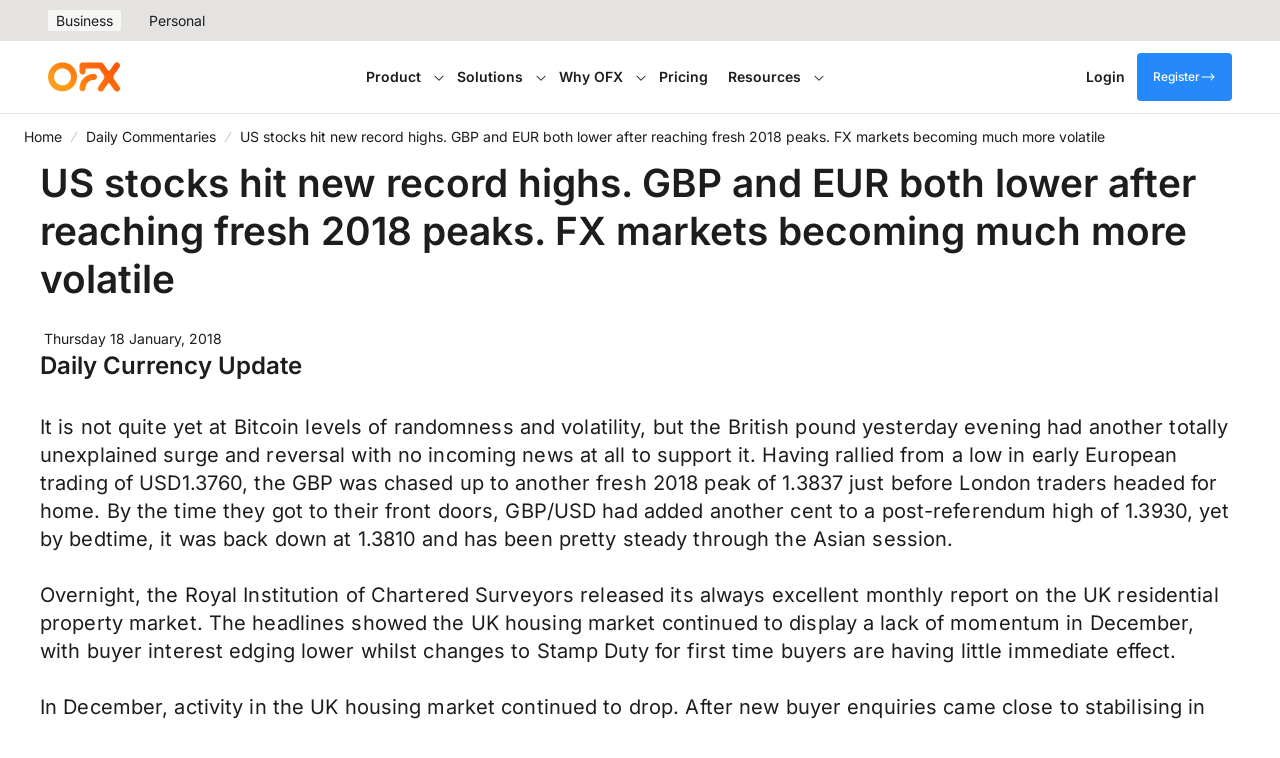

--- FILE ---
content_type: text/css
request_url: https://www.ofx.com/wp-content/mu-plugins/curated-content/build/style-script.css?ver=0.1.0
body_size: 3844
content:
:is(.wp-block-xwp-curated-content){width:-moz-fit-content;width:fit-content}:is(.wp-block-xwp-curated-content) .xwp-ccb-mixed-layout-item{--img-aspect-ratio:327/200;display:flex;flex-basis:312px;flex-direction:column;gap:1rem}@media(min-width:736px){:is(.wp-block-xwp-curated-content) .xwp-ccb-mixed-layout-item{--img-aspect-ratio:312/200}}:is(.wp-block-xwp-curated-content) .xwp-ccb-mixed-layout-item a{text-decoration:none}:is(.wp-block-xwp-curated-content) .xwp-ccb-mixed-layout-item__title{font-size:var(--f-font-size--text-lg);font-weight:var(--font-weight--semibold);letter-spacing:var(--letter-spacing--tracking-normal);line-height:var(--line-height--leading-tight);margin-block-end:var(--spacing--md)}:is(.wp-block-xwp-curated-content) .xwp-ccb-mixed-layout-item__excerpt{display:-webkit-box;font-size:var(--f-font-size--text-base);font-weight:var(--font-weight--regular);letter-spacing:var(--letter-spacing--tracking-normal);line-height:var(--line-height--leading-normal);-webkit-line-clamp:3;-webkit-box-orient:vertical;color:var(--color--text-primary);margin-block-end:var(--spacing--lg);overflow:hidden}:is(.wp-block-xwp-curated-content) .xwp-ccb-mixed-layout-item__link{align-items:center;color:var(--color--text-primary);display:inline-flex;font-size:var(--f-font-size--text-xs);font-size:var(--f-font-size--text-s);gap:var(--spacing--2xs);padding:0;text-decoration:none}:is(.wp-block-xwp-curated-content) .xwp-ccb-mixed-layout-item__link .button_icon{height:13px;width:13px}:is(.wp-block-xwp-curated-content) .xwp-ccb-mixed-layout-item__link .button_icon{transition:transform .3s ease-in-out;will-change:transform}:is(.wp-block-xwp-curated-content) .xwp-ccb-mixed-layout-item__link:hover .button_icon{transform:translateX(4px)}:is(.wp-block-xwp-curated-content) .xwp-ccb-mixed-layout-item img{aspect-ratio:var(--img-aspect-ratio);border-radius:var(--border-radius--rounded-lg);-o-object-fit:cover;object-fit:cover}:is(.wp-block-xwp-curated-content) .xwp-ccb-mixed-layout-item__tags{display:flex;flex-wrap:wrap;gap:var(--spacing--2xs)}:is(.wp-block-xwp-curated-content) .xwp-ccb-mixed-layout-item__tag{background:var(--color--white);border:1px solid var(--color--warm-grey-3);border-radius:var(--border-radius--rounded-full);color:var(--color-matte-black);display:block;font-size:var(--font-size--text-xs);line-height:var(--line-height--leading-normal);padding:var(--spacing--4xs) var(--spacing--xs)}:is(.wp-block-xwp-curated-content) .xwp-ccb-mixed-layout{--gap:2rem;display:flex;flex-direction:column;gap:var(--gap)}@media(min-width:736px){:is(.wp-block-xwp-curated-content) .xwp-ccb-mixed-layout{flex-direction:row}}@media(min-width:736px){:is(.wp-block-xwp-curated-content) .xwp-ccb-mixed-layout-grid:has(.xwp-ccb-mixed-layout-item--small,.xwp-ccb-mixed-layout-item--large){--gap:4rem}}:is(.wp-block-xwp-curated-content) .xwp-ccb-mixed-layout-grid .xwp-ccb-mixed-layout-item{flex:1}:is(.wp-block-xwp-curated-content) .xwp-ccb-mixed-layout-grid .xwp-ccb-mixed-layout-item--small{--img-aspect-ratio:327/240;--img-bottom-spacing:2rem}@media(min-width:736px){:is(.wp-block-xwp-curated-content) .xwp-ccb-mixed-layout-grid .xwp-ccb-mixed-layout-item--small{--img-aspect-ratio:288/240;max-width:288px}}:is(.wp-block-xwp-curated-content) .xwp-ccb-mixed-layout-grid .xwp-ccb-mixed-layout-item--small .xwp-ccb-mixed-layout-item__excerpt{display:-webkit-box;-webkit-line-clamp:4;-webkit-box-orient:vertical;overflow:hidden}:is(.wp-block-xwp-curated-content) .xwp-ccb-mixed-layout-grid .xwp-ccb-mixed-layout-item--medium{--img-aspect-ratio:327/200}@media(min-width:736px){:is(.wp-block-xwp-curated-content) .xwp-ccb-mixed-layout-grid .xwp-ccb-mixed-layout-item--medium{--img-aspect-ratio:312/200;max-width:312px}}:is(.wp-block-xwp-curated-content) .xwp-ccb-mixed-layout-grid .xwp-ccb-mixed-layout-item--large{--img-aspect-ratio:327/240;--img-bottom-spacing:2rem}@media(min-width:736px){:is(.wp-block-xwp-curated-content) .xwp-ccb-mixed-layout-grid .xwp-ccb-mixed-layout-item--large{--img-aspect-ratio:405/240;max-width:405px}}:is(.wp-block-xwp-curated-content) .xwp-ccb-mixed-layout-featured-rows-wrapper{display:flex;flex-direction:column;gap:2rem}@media(min-width:736px){:is(.wp-block-xwp-curated-content) .xwp-ccb-mixed-layout-featured-rows-wrapper{gap:4rem}}@media(min-width:736px){:is(.wp-block-xwp-curated-content) .xwp-ccb-mixed-layout-featured-with-one-row{--gap:9.1875rem}}:is(.wp-block-xwp-curated-content) .xwp-ccb-mixed-layout-featured-with-one-row .xwp-ccb-mixed-layout-item:first-child{align-self:flex-start;flex-basis:100%;position:relative}@media(min-width:736px){:is(.wp-block-xwp-curated-content) .xwp-ccb-mixed-layout-featured-with-one-row .xwp-ccb-mixed-layout-item:first-child{max-width:656px}}:is(.wp-block-xwp-curated-content) .xwp-ccb-mixed-layout-featured-with-one-row .xwp-ccb-mixed-layout-item:first-child .xwp-ccb-mixed-layout-item__image{align-self:flex-start;flex-basis:100%;margin-block-end:0;position:relative}@media(min-width:736px){:is(.wp-block-xwp-curated-content) .xwp-ccb-mixed-layout-featured-with-one-row .xwp-ccb-mixed-layout-item:first-child .xwp-ccb-mixed-layout-item__image{max-width:656px}}:is(.wp-block-xwp-curated-content) .xwp-ccb-mixed-layout-featured-with-one-row .xwp-ccb-mixed-layout-item:first-child .xwp-ccb-mixed-layout-item__image:before{background-color:rgba(45,60,78,.898);border-radius:var(--border-radius--rounded-lg);content:"";inset:0;opacity:.2;position:absolute;transition:opacity .5s ease}:is(.wp-block-xwp-curated-content) .xwp-ccb-mixed-layout-featured-with-one-row .xwp-ccb-mixed-layout-item:first-child .xwp-ccb-mixed-layout-item__image img{aspect-ratio:3/4;-o-object-position:left top;object-position:left top}@media(min-width:736px){:is(.wp-block-xwp-curated-content) .xwp-ccb-mixed-layout-featured-with-one-row .xwp-ccb-mixed-layout-item:first-child .xwp-ccb-mixed-layout-item__image img{aspect-ratio:656/530;-o-object-position:revert;object-position:revert}}:is(.wp-block-xwp-curated-content) .xwp-ccb-mixed-layout-featured-with-one-row .xwp-ccb-mixed-layout-item:first-child .xwp-ccb-mixed-layout-item__content{bottom:3rem;left:3rem;max-width:30.8125rem;position:absolute}:is(.wp-block-xwp-curated-content) .xwp-ccb-mixed-layout-featured-with-one-row .xwp-ccb-mixed-layout-item:first-child .xwp-ccb-mixed-layout-item__title{color:var(--color--surface-primary-text);font-size:var(--f-font-size--text-xl);font-weight:var(--font-weight--semibold);letter-spacing:var(--letter-spacing--tracking-normal);line-height:var(--line-height--leading-tight);margin-bottom:0}:is(.wp-block-xwp-curated-content) .xwp-ccb-mixed-layout-featured-with-one-row .xwp-ccb-mixed-layout-item:first-child .xwp-ccb-mixed-layout-item__excerpt{color:var(--color--text-inv);display:-webkit-box;-webkit-line-clamp:2;-webkit-box-orient:vertical;overflow:hidden}:is(.wp-block-xwp-curated-content) .xwp-ccb-mixed-layout-featured-with-one-row .xwp-ccb-mixed-layout-item:first-child .xwp-ccb-mixed-layout-item__link{color:var(--color--text-inv);fill:var(--color--text-inv)}:is(.wp-block-xwp-curated-content) .xwp-ccb-mixed-layout-featured-with-one-row .xwp-ccb-mixed-layout-item:first-child .xwp-ccb-mixed-layout-item__hover-content{display:none;margin-block-start:.625rem}:is(.wp-block-xwp-curated-content) .xwp-ccb-mixed-layout-featured-with-one-row .xwp-ccb-mixed-layout-item:first-child:hover .xwp-ccb-mixed-layout-item__image:before{opacity:1}:is(.wp-block-xwp-curated-content) .xwp-ccb-mixed-layout-featured-with-one-row .xwp-ccb-mixed-layout-item:first-child:hover .xwp-ccb-mixed-layout-item__hover-content{display:block}@media(min-width:736px){:is(.wp-block-xwp-curated-content) .xwp-ccb-mixed-layout-featured-with-two-rows{--gap:9.1875rem}}:is(.wp-block-xwp-curated-content) .xwp-ccb-mixed-layout-featured-with-two-rows>*{flex:1}:is(.wp-block-xwp-curated-content) .xwp-ccb-mixed-layout-featured-with-two-rows>.xwp-ccb-mixed-layout-item{height:-moz-min-content;height:min-content;position:relative}:is(.wp-block-xwp-curated-content) .xwp-ccb-mixed-layout-featured-with-two-rows>.xwp-ccb-mixed-layout-item .xwp-ccb-mixed-layout-item__image{margin-block-end:0}:is(.wp-block-xwp-curated-content) .xwp-ccb-mixed-layout-featured-with-two-rows>.xwp-ccb-mixed-layout-item .xwp-ccb-mixed-layout-item__image img{aspect-ratio:327/240;border-radius:var(--border-radius--rounded-lg) var(--border-radius--rounded-lg) 0 0}@media(min-width:736px){:is(.wp-block-xwp-curated-content) .xwp-ccb-mixed-layout-featured-with-two-rows>.xwp-ccb-mixed-layout-item .xwp-ccb-mixed-layout-item__image img{aspect-ratio:16/10}}:is(.wp-block-xwp-curated-content) .xwp-ccb-mixed-layout-featured-with-two-rows>.xwp-ccb-mixed-layout-item .xwp-ccb-mixed-layout-item__content{background-color:var(--color--background-subtle);border-radius:0 0 var(--border-radius--rounded-lg) var(--border-radius--rounded-lg);display:flex;flex-direction:column;justify-content:center;padding:var(--spacing--2xl)}@media(min-width:736px){:is(.wp-block-xwp-curated-content) .xwp-ccb-mixed-layout-featured-with-two-rows>.xwp-ccb-mixed-layout-item .xwp-ccb-mixed-layout-item__content{height:124px;inset-block-end:-124px;inset-inline:0;overflow:hidden;position:absolute}}:is(.wp-block-xwp-curated-content) .xwp-ccb-mixed-layout-featured-with-two-rows>.xwp-ccb-mixed-layout-item .xwp-ccb-mixed-layout-item__title{display:-webkit-box;margin-block-end:0;-webkit-line-clamp:2;-webkit-box-orient:vertical;overflow:hidden}:is(.wp-block-xwp-curated-content) .xwp-ccb-mixed-layout-featured-with-two-rows>.xwp-ccb-mixed-layout-item .xwp-ccb-mixed-layout-item__excerpt{display:-webkit-box;-webkit-line-clamp:2;-webkit-box-orient:vertical;overflow:hidden}:is(.wp-block-xwp-curated-content) .xwp-ccb-mixed-layout-featured-with-two-rows>.xwp-ccb-mixed-layout-item .xwp-ccb-mixed-layout-item__hover-content{display:none;margin-block-start:.625rem}:is(.wp-block-xwp-curated-content) .xwp-ccb-mixed-layout-featured-with-two-rows .xwp-ccb-mixed-layout-featured-rows-wrapper{align-self:flex-start;max-width:655px}:is(.wp-block-xwp-curated-content) .xwp-ccb-mixed-layout-featured-with-two-rows .xwp-ccb-mixed-layout-featured-rows-wrapper .xwp-ccb-mixed-layout-item{display:flex;flex:1;flex-direction:column;gap:2rem}@media(min-width:736px){:is(.wp-block-xwp-curated-content) .xwp-ccb-mixed-layout-featured-with-two-rows .xwp-ccb-mixed-layout-featured-rows-wrapper .xwp-ccb-mixed-layout-item{flex-direction:row}}:is(.wp-block-xwp-curated-content) .xwp-ccb-mixed-layout-featured-with-two-rows .xwp-ccb-mixed-layout-featured-rows-wrapper .xwp-ccb-mixed-layout-item__image-wrapper{flex-basis:100%}@media(min-width:736px){:is(.wp-block-xwp-curated-content) .xwp-ccb-mixed-layout-featured-with-two-rows .xwp-ccb-mixed-layout-featured-rows-wrapper .xwp-ccb-mixed-layout-item__image-wrapper{flex:1;max-width:200px}}:is(.wp-block-xwp-curated-content) .xwp-ccb-mixed-layout-featured-with-two-rows .xwp-ccb-mixed-layout-featured-rows-wrapper .xwp-ccb-mixed-layout-item__image-wrapper .xwp-ccb-mixed-layout-item__image{margin-block-end:0}@media(min-width:736px){:is(.wp-block-xwp-curated-content) .xwp-ccb-mixed-layout-featured-with-two-rows .xwp-ccb-mixed-layout-featured-rows-wrapper .xwp-ccb-mixed-layout-item__image-wrapper img{aspect-ratio:1/1}}:is(.wp-block-xwp-curated-content) .xwp-ccb-mixed-layout-featured-with-two-rows .xwp-ccb-mixed-layout-featured-rows-wrapper .xwp-ccb-mixed-layout-item__content{flex:1}:is(.wp-block-xwp-curated-content) .xwp-ccb-mixed-layout-featured-with-two-rows>.xwp-ccb-mixed-layout-item:first-child{display:flex;flex-direction:column;max-width:100%}@media(min-width:736px){:is(.wp-block-xwp-curated-content) .xwp-ccb-mixed-layout-featured-with-two-rows>.xwp-ccb-mixed-layout-item:first-child{max-width:540px}}:is(.wp-block-xwp-curated-content) .xwp-ccb-mixed-layout-featured-with-two-rows>.xwp-ccb-mixed-layout-item:first-child .xwp-ccb-mixed-layout-item__image-wrapper{flex:1}:is(.wp-block-xwp-curated-content) .xwp-ccb-mixed-layout-featured-with-two-rows>.xwp-ccb-mixed-layout-item:first-child:hover .xwp-ccb-mixed-layout-item__content{height:-moz-min-content;height:min-content}:is(.wp-block-xwp-curated-content) .xwp-ccb-mixed-layout-featured-with-two-rows>.xwp-ccb-mixed-layout-item:first-child:hover .xwp-ccb-mixed-layout-item__title{display:block;transform:none}:is(.wp-block-xwp-curated-content) .xwp-ccb-mixed-layout-featured-with-two-rows>.xwp-ccb-mixed-layout-item:first-child:hover .xwp-ccb-mixed-layout-item__hover-content{display:block}@media(min-width:736px){:is(.wp-block-xwp-curated-content) .xwp-ccb-mixed-layout-featured-with-three-rows{--gap:4rem}}:is(.wp-block-xwp-curated-content) .xwp-ccb-mixed-layout-featured-with-three-rows>*{flex:1}:is(.wp-block-xwp-curated-content) .xwp-ccb-mixed-layout-featured-with-three-rows>.xwp-ccb-mixed-layout-item{--img-bottom-spacing:2rem;height:-moz-min-content;height:min-content;position:relative}:is(.wp-block-xwp-curated-content) .xwp-ccb-mixed-layout-featured-with-three-rows>.xwp-ccb-mixed-layout-item .xwp-ccb-mixed-layout-item__title{display:-webkit-box;margin-block-end:0;-webkit-line-clamp:2;-webkit-box-orient:vertical;overflow:hidden}:is(.wp-block-xwp-curated-content) .xwp-ccb-mixed-layout-featured-with-three-rows>.xwp-ccb-mixed-layout-item .xwp-ccb-mixed-layout-item__excerpt{display:-webkit-box;margin-block-start:1.5rem;-webkit-line-clamp:2;-webkit-box-orient:vertical;overflow:hidden}:is(.wp-block-xwp-curated-content) .xwp-ccb-mixed-layout-featured-with-three-rows>.xwp-ccb-mixed-layout-item .xwp-ccb-mixed-layout-item__image img{aspect-ratio:327/240}@media(min-width:736px){:is(.wp-block-xwp-curated-content) .xwp-ccb-mixed-layout-featured-with-three-rows>.xwp-ccb-mixed-layout-item .xwp-ccb-mixed-layout-item__image img{aspect-ratio:640/540}}:is(.wp-block-xwp-curated-content) .xwp-ccb-mixed-layout-featured-with-three-rows .xwp-ccb-mixed-layout-featured-rows-wrapper{align-self:flex-start;max-width:655px}:is(.wp-block-xwp-curated-content) .xwp-ccb-mixed-layout-featured-with-three-rows .xwp-ccb-mixed-layout-featured-rows-wrapper .xwp-ccb-mixed-layout-item{display:flex;flex:1;flex-direction:column;gap:2rem}@media(min-width:736px){:is(.wp-block-xwp-curated-content) .xwp-ccb-mixed-layout-featured-with-three-rows .xwp-ccb-mixed-layout-featured-rows-wrapper .xwp-ccb-mixed-layout-item{flex-direction:row}}:is(.wp-block-xwp-curated-content) .xwp-ccb-mixed-layout-featured-with-three-rows .xwp-ccb-mixed-layout-featured-rows-wrapper .xwp-ccb-mixed-layout-item__title{margin-block-end:.75rem}:is(.wp-block-xwp-curated-content) .xwp-ccb-mixed-layout-featured-with-three-rows .xwp-ccb-mixed-layout-featured-rows-wrapper .xwp-ccb-mixed-layout-item__content{flex:1}@media(min-width:736px){:is(.wp-block-xwp-curated-content) .xwp-ccb-mixed-layout-featured-with-three-rows .xwp-ccb-mixed-layout-featured-rows-wrapper .xwp-ccb-mixed-layout-item__excerpt{margin-block-end:.625rem}}:is(.wp-block-xwp-curated-content) .xwp-ccb-mixed-layout-featured-with-three-rows .xwp-ccb-mixed-layout-featured-rows-wrapper .xwp-ccb-mixed-layout-item__image-wrapper{flex-basis:100%}@media(min-width:736px){:is(.wp-block-xwp-curated-content) .xwp-ccb-mixed-layout-featured-with-three-rows .xwp-ccb-mixed-layout-featured-rows-wrapper .xwp-ccb-mixed-layout-item__image-wrapper{flex:1;max-width:200px}}:is(.wp-block-xwp-curated-content) .xwp-ccb-mixed-layout-featured-with-three-rows .xwp-ccb-mixed-layout-featured-rows-wrapper .xwp-ccb-mixed-layout-item__image-wrapper .xwp-ccb-mixed-layout-item__image{margin-block-end:0}@media(min-width:736px){:is(.wp-block-xwp-curated-content) .xwp-ccb-mixed-layout-featured-with-three-rows .xwp-ccb-mixed-layout-featured-rows-wrapper .xwp-ccb-mixed-layout-item__image-wrapper img{aspect-ratio:1/1}}:is(.wp-block-xwp-curated-content) .xwp-ccb-mixed-layout-featured-with-three-rows>.xwp-ccb-mixed-layout-item:first-child{display:flex;flex-direction:column;max-width:100%}@media(min-width:736px){:is(.wp-block-xwp-curated-content) .xwp-ccb-mixed-layout-featured-with-three-rows>.xwp-ccb-mixed-layout-item:first-child{max-width:640px}}:is(.wp-block-xwp-curated-content) .xwp-ccb-mixed-layout-featured-with-three-rows>.xwp-ccb-mixed-layout-item:first-child .xwp-ccb-mixed-layout-item__image-wrapper{flex:1}@media(min-width:736px){:is(.wp-block-xwp-curated-content) .xwp-ccb-mixed-layout-featured-with-three-rows>.xwp-ccb-mixed-layout-item:first-child .xwp-ccb-mixed-layout-item__excerpt{margin-block:1rem 2rem}}:is(.wp-block-xwp-curated-content)>.wp-block-group{display:flex;flex-direction:column;gap:var(--spacing--2xl,32px)}@media(min-width:1028px){:is(.wp-block-xwp-curated-content)>.wp-block-group{gap:var(--spacing--6xl,64px)}}:is(.wp-block-xwp-curated-content):is(.c-ccb--carousel){width:auto}:is(.wp-block-xwp-curated-content) .ofxv2-1-04-02{display:flex;gap:var(--spacing--2xl,32px);justify-content:space-between}:is(.wp-block-xwp-curated-content) .ofxv2-1-04-02-title{display:flex;flex-direction:column}:is(.wp-block-xwp-curated-content) .ofxv2-1-04-02-title .wp-block-buttons{justify-content:flex-start}@media(min-width:1028px){:is(.wp-block-xwp-curated-content) .ofxv2-1-04-02-title{flex-direction:row;justify-content:space-between}:is(.wp-block-xwp-curated-content) .ofxv2-1-04-02-title .wp-block-buttons{justify-content:flex-end}}@media(min-width:1028px){:is(.wp-block-xwp-curated-content) .ofxv2-1-04-02{gap:var(--spacing--6xl,64px)}}:is(.wp-block-xwp-curated-content) .ofxv2-1-04-04{display:flex;gap:var(--spacing--2xl,32px)}:is(.wp-block-xwp-curated-content) .ofxv2-1-04-04 .xwp-ccb-carousel__button-next{display:none}:is(.wp-block-xwp-curated-content) .ofxv2-1-04-04 .xwp-ccb-carousel__card-item img{-o-object-fit:cover;object-fit:cover;width:100%}@media(min-width:1028px){:is(.wp-block-xwp-curated-content) .ofxv2-1-04-04 .xwp-ccb-carousel__card-item img{aspect-ratio:885/560}}:is(.wp-block-xwp-curated-content) .ofxv2-1-04-04-controls{display:flex;flex-direction:column;padding-right:var(--spacing--2xl,32px);position:relative;z-index:2}:is(.wp-block-xwp-curated-content) .ofxv2-1-04-04-controls .wp-block-buttons{justify-content:flex-start}@media(min-width:1028px){:is(.wp-block-xwp-curated-content) .ofxv2-1-04-04-controls{flex-direction:row;justify-content:space-between}:is(.wp-block-xwp-curated-content) .ofxv2-1-04-04-controls .wp-block-buttons{justify-content:flex-end}}@media(min-width:1288px){:is(.wp-block-xwp-curated-content) .ofxv2-1-04-04{gap:var(--spacing--6xl,64px)}:is(.wp-block-xwp-curated-content) .ofxv2-1-04-04 .xwp-ccb-carousel__button-next{display:flex;position:absolute;right:5%;top:35%;z-index:2}:is(.wp-block-xwp-curated-content) .ofxv2-1-04-04 .xwp-ccb-carousel__button-next :is(.wp-block-button.is-style-ofx-button-outline-ghost-v2){--icon-color:#363636;background-color:#fff}:is(.wp-block-xwp-curated-content) .ofxv2-1-04-04 .xwp-ccb-carousel__button-next :is(.wp-block-button.is-style-ofx-button-outline-ghost-v2) button.wp-block-button__link{border:unset}}:is(.wp-block-xwp-curated-content) .xwp-ccb-carousel{--xwp-ccb-carousel-card-border-radius:var(--border-radius--rounded-lg,16px);--xwp-ccb-carousel-card-border-color:var(--color--background-outline-subtle,#f1efed);--xwp-ccb-carousel-card-bg-color:var(--color--background-subtle,#f6f6f5);margin-inline:auto}:is(.wp-block-xwp-curated-content) .xwp-ccb-carousel__card-item .wp-block-image{margin:0}:is(.wp-block-xwp-curated-content) .xwp-ccb-carousel__card-item .wp-block-image img{aspect-ratio:109/80;-o-object-fit:cover;object-fit:cover;width:100%}@media(min-width:1028px){:is(.wp-block-xwp-curated-content) .xwp-ccb-carousel__card-item .wp-block-image img{aspect-ratio:2/1}}:is(.wp-block-xwp-curated-content) .xwp-ccb-carousel__card-item-content__inner{display:flex;flex-direction:column;padding:32px}:is(.wp-block-xwp-curated-content) .xwp-ccb-carousel__card-item-content__inner h2{margin-bottom:unset}:is(.wp-block-xwp-curated-content) .xwp-ccb-carousel__card-item-content__inner h2 a{color:inherit}:is(.wp-block-xwp-curated-content) .xwp-ccb-carousel__card-item-content__inner>p:first-child{margin:0}:is(.wp-block-xwp-curated-content) .xwp-ccb-carousel__card-item-content__inner>p:first-child+h2{margin-top:12px}:is(.wp-block-xwp-curated-content) .xwp-ccb-carousel__card-item-content__inner>*+*{margin:24px 0 0}:is(.wp-block-xwp-curated-content) .xwp-ccb-carousel__layout{margin:0 auto;width:-moz-fit-content;width:fit-content}:is(.wp-block-xwp-curated-content) .xwp-ccb-carousel__layout:is(.xwp-ccb-carousel__layout--two-column-small-large) .xwp-ccb-carousel__card-item{display:flex;flex-direction:column}:is(.wp-block-xwp-curated-content) .xwp-ccb-carousel__layout:is(.xwp-ccb-carousel__layout--two-column-small-large) .xwp-ccb-carousel__card-item-img img{border-radius:var(--xwp-ccb-carousel-card-border-radius) var(--xwp-ccb-carousel-card-border-radius) 0 0}:is(.wp-block-xwp-curated-content) .xwp-ccb-carousel__layout:is(.xwp-ccb-carousel__layout--two-column-small-large) .xwp-ccb-carousel__card-item-content__inner{background-color:var(--xwp-ccb-carousel-card-bg-color);border:1px solid var(--xwp-ccb-carousel-card-border-color);border-radius:0 0 var(--xwp-ccb-carousel-card-border-radius) var(--xwp-ccb-carousel-card-border-radius)}@media(min-width:1028px){:is(.wp-block-xwp-curated-content) .xwp-ccb-carousel__layout:is(.xwp-ccb-carousel__layout--two-column-small-large) .xwp-ccb-carousel__card-item{flex-direction:row}:is(.wp-block-xwp-curated-content) .xwp-ccb-carousel__layout:is(.xwp-ccb-carousel__layout--two-column-small-large) .xwp-ccb-carousel__card-item-img{flex-basis:90%}:is(.wp-block-xwp-curated-content) .xwp-ccb-carousel__layout:is(.xwp-ccb-carousel__layout--two-column-small-large) .xwp-ccb-carousel__card-item-img img{border-radius:var(--xwp-ccb-carousel-card-border-radius)}:is(.wp-block-xwp-curated-content) .xwp-ccb-carousel__layout:is(.xwp-ccb-carousel__layout--two-column-small-large) .xwp-ccb-carousel__card-item-content{align-self:flex-end;flex-basis:10%;transform:translate(-200px,-40px)}:is(.wp-block-xwp-curated-content) .xwp-ccb-carousel__layout:is(.xwp-ccb-carousel__layout--two-column-small-large) .xwp-ccb-carousel__card-item-content__inner{border-radius:var(--xwp-ccb-carousel-card-border-radius);width:312px}:is(.wp-block-xwp-curated-content) .xwp-ccb-carousel__layout:is(.xwp-ccb-carousel__layout--two-column-small-large) .xwp-ccb-carousel__card-item-content-excerpt{display:-webkit-box;-webkit-line-clamp:9;-webkit-box-orient:vertical;overflow:hidden;text-overflow:ellipsis}}@media(min-width:1028px)and (min-width:1028px){:is(.wp-block-xwp-curated-content) .xwp-ccb-carousel__layout:is(.xwp-ccb-carousel__layout--two-column-small-large) .xwp-ccb-carousel__card-item-content-excerpt{-webkit-line-clamp:6}}:is(.wp-block-xwp-curated-content) .xwp-ccb-carousel__layout:is(.xwp-ccb-carousel__layout--one-column) .xwp-ccb-carousel__card-item{display:flex;flex-direction:column}:is(.wp-block-xwp-curated-content) .xwp-ccb-carousel__layout:is(.xwp-ccb-carousel__layout--one-column) .xwp-ccb-carousel__card-item-img img{border-radius:var(--xwp-ccb-carousel-card-border-radius) var(--xwp-ccb-carousel-card-border-radius) 0 0;max-width:1115px;min-width:327px}@media(min-width:1028px){:is(.wp-block-xwp-curated-content) .xwp-ccb-carousel__layout:is(.xwp-ccb-carousel__layout--one-column) .xwp-ccb-carousel__card-item-img img{width:clamp(327px,80vw,1115px)}}:is(.wp-block-xwp-curated-content) .xwp-ccb-carousel__layout:is(.xwp-ccb-carousel__layout--one-column) .xwp-ccb-carousel__card-item-content__inner{background-color:var(--xwp-ccb-carousel-card-bg-color);border:1px solid var(--xwp-ccb-carousel-card-border-color);border-radius:0 0 var(--xwp-ccb-carousel-card-border-radius) var(--xwp-ccb-carousel-card-border-radius)}@media(min-width:1028px){:is(.wp-block-xwp-curated-content) .xwp-ccb-carousel__layout:is(.xwp-ccb-carousel__layout--one-column) .xwp-ccb-carousel__card-item{flex-direction:row}:is(.wp-block-xwp-curated-content) .xwp-ccb-carousel__layout:is(.xwp-ccb-carousel__layout--one-column) .xwp-ccb-carousel__card-item-img{flex-basis:90%}:is(.wp-block-xwp-curated-content) .xwp-ccb-carousel__layout:is(.xwp-ccb-carousel__layout--one-column) .xwp-ccb-carousel__card-item-img img{border-radius:var(--xwp-ccb-carousel-card-border-radius)}:is(.wp-block-xwp-curated-content) .xwp-ccb-carousel__layout:is(.xwp-ccb-carousel__layout--one-column) .xwp-ccb-carousel__card-item-content{align-self:flex-end;flex-basis:10%;transform:translate(-225px,-40px)}:is(.wp-block-xwp-curated-content) .xwp-ccb-carousel__layout:is(.xwp-ccb-carousel__layout--one-column) .xwp-ccb-carousel__card-item-content__inner{border-radius:var(--xwp-ccb-carousel-card-border-radius);width:clamp(312px,33.3vw,452px)}:is(.wp-block-xwp-curated-content) .xwp-ccb-carousel__layout:is(.xwp-ccb-carousel__layout--one-column) .xwp-ccb-carousel__card-item-content-excerpt{display:-webkit-box;-webkit-line-clamp:9;-webkit-box-orient:vertical;overflow:hidden;text-overflow:ellipsis}}@media(min-width:1028px)and (min-width:1028px){:is(.wp-block-xwp-curated-content) .xwp-ccb-carousel__layout:is(.xwp-ccb-carousel__layout--one-column) .xwp-ccb-carousel__card-item-content-excerpt{-webkit-line-clamp:6}}:is(.wp-block-xwp-curated-content) .xwp-ccb-carousel__layout:is(.xwp-ccb-carousel__layout--two-column-large-small) .xwp-ccb-carousel__card-item{display:flex;flex-direction:column}:is(.wp-block-xwp-curated-content) .xwp-ccb-carousel__layout:is(.xwp-ccb-carousel__layout--two-column-large-small) .xwp-ccb-carousel__card-item-img img{border-radius:var(--xwp-ccb-carousel-card-border-radius)}:is(.wp-block-xwp-curated-content) .xwp-ccb-carousel__layout:is(.xwp-ccb-carousel__layout--two-column-large-small) .xwp-ccb-carousel__card-item-content__inner{padding-left:0;padding-right:0}:is(.wp-block-xwp-curated-content) .xwp-ccb-carousel__layout:is(.xwp-ccb-carousel__layout--two-column-large-small) .xwp-ccb-carousel__card-item-content-excerpt{display:-webkit-box;-webkit-line-clamp:8;-webkit-box-orient:vertical;overflow:hidden;text-overflow:ellipsis}@media(min-width:1028px){:is(.wp-block-xwp-curated-content) .xwp-ccb-carousel__layout:is(.xwp-ccb-carousel__layout--two-column-large-small) .xwp-ccb-carousel__card-item-content-excerpt{-webkit-line-clamp:4}}@media(min-width:1288px){:is(.wp-block-xwp-curated-content) .xwp-ccb-carousel__layout:is(.xwp-ccb-carousel__layout--two-column-offset){isolation:isolate;position:relative}:is(.wp-block-xwp-curated-content) .xwp-ccb-carousel__layout:is(.xwp-ccb-carousel__layout--two-column-offset):after{background:linear-gradient(90deg,hsla(0,0%,100%,0),#fff);content:"";height:100%;position:absolute;right:0;top:0;width:229px;z-index:1}:is(.wp-block-xwp-curated-content) .xwp-ccb-carousel__layout:is(.xwp-ccb-carousel__layout--two-column-offset).xwp-ccb-carousel-swipeable{width:100%}:is(.wp-block-xwp-curated-content) .xwp-ccb-carousel__layout:is(.xwp-ccb-carousel__layout--two-column-offset).xwp-ccb-carousel-swipeable .swiper-slide{width:85%}}:is(.wp-block-xwp-curated-content) .xwp-ccb-carousel__layout:is(.xwp-ccb-carousel__layout--two-column-offset) .xwp-ccb-carousel__card-item{display:flex;flex-direction:column}:is(.wp-block-xwp-curated-content) .xwp-ccb-carousel__layout:is(.xwp-ccb-carousel__layout--two-column-offset) .xwp-ccb-carousel__card-item-img img{border-radius:var(--xwp-ccb-carousel-card-border-radius) var(--xwp-ccb-carousel-card-border-radius) 0 0;max-height:560px;min-width:327px}@media(min-width:1028px){:is(.wp-block-xwp-curated-content) .xwp-ccb-carousel__layout:is(.xwp-ccb-carousel__layout--two-column-offset) .xwp-ccb-carousel__card-item-img img{max-width:885px;width:clamp(327px,80vw,885px)}}:is(.wp-block-xwp-curated-content) .xwp-ccb-carousel__layout:is(.xwp-ccb-carousel__layout--two-column-offset) .xwp-ccb-carousel__card-item-content__inner{border:1px solid var(--xwp-ccb-carousel-card-border-color);border-radius:0 0 var(--xwp-ccb-carousel-card-border-radius) var(--xwp-ccb-carousel-card-border-radius)}@media(min-width:1028px){:is(.wp-block-xwp-curated-content) .xwp-ccb-carousel__layout:is(.xwp-ccb-carousel__layout--two-column-offset) .xwp-ccb-carousel__card-item{flex-direction:row}:is(.wp-block-xwp-curated-content) .xwp-ccb-carousel__layout:is(.xwp-ccb-carousel__layout--two-column-offset) .xwp-ccb-carousel__card-item-img{flex-basis:90%}:is(.wp-block-xwp-curated-content) .xwp-ccb-carousel__layout:is(.xwp-ccb-carousel__layout--two-column-offset) .xwp-ccb-carousel__card-item-img img{border-radius:var(--xwp-ccb-carousel-card-border-radius)}:is(.wp-block-xwp-curated-content) .xwp-ccb-carousel__layout:is(.xwp-ccb-carousel__layout--two-column-offset) .xwp-ccb-carousel__card-item-content{align-self:flex-end;flex-basis:10%;transform:translate(-195px,-40px)}:is(.wp-block-xwp-curated-content) .xwp-ccb-carousel__layout:is(.xwp-ccb-carousel__layout--two-column-offset) .xwp-ccb-carousel__card-item-content__inner{background-color:var(--xwp-ccb-carousel-card-bg-color);border-radius:var(--xwp-ccb-carousel-card-border-radius);width:clamp(315px,30vw,427px)}:is(.wp-block-xwp-curated-content) .xwp-ccb-carousel__layout:is(.xwp-ccb-carousel__layout--two-column-offset) .xwp-ccb-carousel__card-item-content-excerpt{display:-webkit-box;-webkit-line-clamp:9;-webkit-box-orient:vertical;overflow:hidden;text-overflow:ellipsis}}@media(min-width:1028px)and (min-width:1028px){:is(.wp-block-xwp-curated-content) .xwp-ccb-carousel__layout:is(.xwp-ccb-carousel__layout--two-column-offset) .xwp-ccb-carousel__card-item-content-excerpt{-webkit-line-clamp:6}}:is(.wp-block-xwp-curated-content) .xwp-ccb-carousel.xwp-ccb-carousel-swipeable{overflow:hidden;width:100%}:is(.wp-block-xwp-curated-content) .xwp-ccb-carousel.xwp-ccb-carousel-swipeable .swiper-pagination{display:flex;gap:var(--spacing--xs,10px);margin:var(--spacing--2xl,32px) var(--spacing--none,0)}:is(.wp-block-xwp-curated-content) .xwp-ccb-carousel.xwp-ccb-carousel-swipeable .swiper-pagination .swiper-pagination-bullet{background:var(--color--warm-grey-2,#f1efed);border-radius:var(--border-radius--rounded-lg,16px);cursor:pointer;display:block;height:var(--spacing--xl,24px);transition:width .3s ease-in-out;width:var(--spacing--xl,24px);will-change:width}:is(.wp-block-xwp-curated-content) .xwp-ccb-carousel.xwp-ccb-carousel-swipeable .swiper-pagination .swiper-pagination-bullet.swiper-pagination-bullet-active{background:var(--color--matte-black,#363636);display:block;width:var(--spacing--4xl,48px)}@media(min-width:736px){:is(.wp-block-xwp-curated-content) .xwp-ccb-mixed-layout-paginated .xwp-ccb-mixed-layout-grid{display:grid}}:is(.wp-block-xwp-curated-content) .xwp-ccb-mixed-layout-paginated--loading .xwp-ccb-mixed-layout{pointer-events:none;position:relative}:is(.wp-block-xwp-curated-content) .xwp-ccb-mixed-layout-paginated--loading .xwp-ccb-mixed-layout:before{background-color:hsla(0,0%,100%,.8);content:"";height:100%;left:0;position:absolute;top:0;width:100%;z-index:1}:is(.wp-block-xwp-curated-content) .xwp-ccb-pagination-links{align-items:center;display:flex;gap:var(--spacing--2xs);justify-content:center;margin-block-start:var(--spacing--2xl)}:is(.wp-block-xwp-curated-content) .xwp-ccb-pagination-links-item{font-size:var(--f-font-size--text-s);font-weight:var(--font-weight--semibold);letter-spacing:var(--letter-spacing--tracking-normal);line-height:var(--line-height--leading-normal);--item-size:2.0625rem;--icon-size:1.2rem;align-items:center;border-radius:var(--border-radius--rounded-sm);color:var(--color--text-primary);display:inline-flex;height:var(--item-size);justify-content:center;width:var(--item-size)}:is(.wp-block-xwp-curated-content) .xwp-ccb-pagination-links-item svg{block-size:var(--icon-size);inline-size:var(--icon-size)}:is(.wp-block-xwp-curated-content) .xwp-ccb-pagination-links-item a{align-items:center;color:inherit;display:inline-flex;height:100%;justify-content:center;text-decoration:none;width:100%}:is(.wp-block-xwp-curated-content) .xwp-ccb-pagination-links-item:has([aria-current=page]){background:var(--color--surface-tertiary-dark);color:var(--color--text-inv-strong)}:is(.wp-block-xwp-curated-content) .xwp-ccb-pagination-links-item:has(.prev){margin-inline-end:var(--spacing--4xs)}:is(.wp-block-xwp-curated-content) .xwp-ccb-pagination-links-item:has(.next){margin-inline-start:var(--spacing--4xs)}:is(.wp-block-xwp-curated-content) .xwp-ccb-pagination-links-item:has(a):hover{background:var(--color--background-subtle)}
